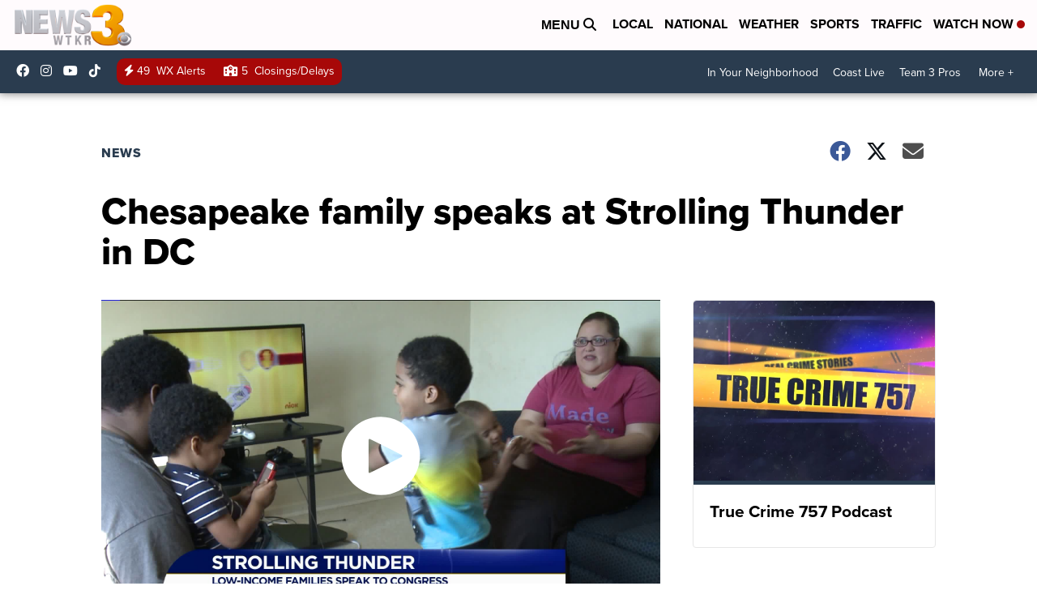

--- FILE ---
content_type: application/javascript; charset=utf-8
request_url: https://fundingchoicesmessages.google.com/f/AGSKWxWpLcZKepDC54ZmR7yACDl8zUPCpuR0lq7-Hvvi_venH-mHiqF-CWQt5G_EsLSstP8GHmsjYo6xn6NhxToT24E48EjVkbxpbeMjotZLZF00DRPdYuUMN-d3-69vvgLbjIwsDsILI7IZiVZpHvz072rIpAMPfPRA5SZC8rw64jaaIWmEEmdPhUQrVnBF/_-ads-bottom.-banner-768./virtuagirl3./inc/ad-/adiro.
body_size: -1286
content:
window['32a987b4-e9e8-4a85-ad4a-3bc4d019612a'] = true;